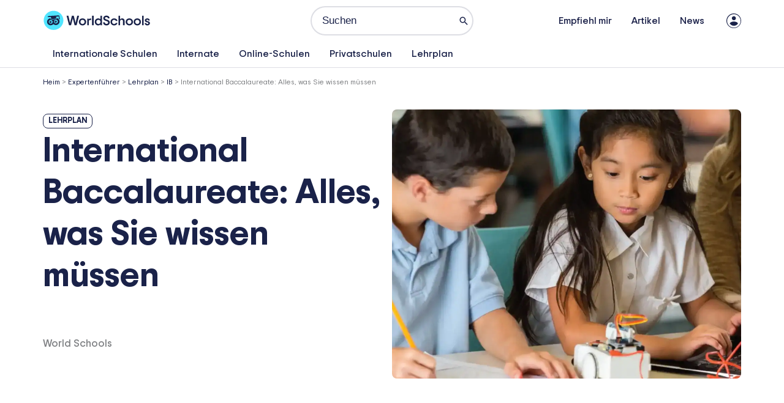

--- FILE ---
content_type: text/css
request_url: https://world-schools.com/wp-content/uploads/elementor/css/post-42.css
body_size: 94
content:
.elementor-42 .elementor-element.elementor-element-31e63f9{--display:flex;--padding-top:0px;--padding-bottom:0px;--padding-left:0px;--padding-right:0px;}.elementor-42 .elementor-element.elementor-element-5d48505{--display:flex;--min-height:230px;--justify-content:flex-end;--border-radius:12px 12px 12px 12px;--padding-top:25px;--padding-bottom:25px;--padding-left:25px;--padding-right:25px;}.elementor-42 .elementor-element.elementor-element-5d48505:not(.elementor-motion-effects-element-type-background), .elementor-42 .elementor-element.elementor-element-5d48505 > .elementor-motion-effects-container > .elementor-motion-effects-layer{background-position:center center;background-repeat:no-repeat;background-size:cover;}.elementor-42 .elementor-element.elementor-element-7ca72da{--display:flex;--padding-top:0px;--padding-bottom:0px;--padding-left:0px;--padding-right:0px;}.elementor-widget-heading .elementor-heading-title{color:var( --e-global-color-primary );}.elementor-42 .elementor-element.elementor-element-06c0dac .elementor-heading-title{font-size:18px;font-weight:700;line-height:22px;}@media(max-width:1024px){.elementor-42 .elementor-element.elementor-element-5d48505{--min-height:196px;}}@media(max-width:767px){.elementor-42 .elementor-element.elementor-element-5d48505{--min-height:175px;}}

--- FILE ---
content_type: image/svg+xml
request_url: https://world-schools.com/wp-content/uploads/2025/08/Logo-WorldSchools-2025.svg
body_size: 2796
content:
<svg xmlns="http://www.w3.org/2000/svg" width="348" height="66" fill="none"><path fill="#192249" d="m84.452 48.988-7.886-31.077h5.882l4.72 21.128c.12.42.22.879.31 1.378.09.5.18 1.08.271 1.728.09-.649.18-1.228.29-1.728q.15-.75.331-1.378l5.251-21.128h6.102l5.251 21.128c.12.42.221.879.311 1.378.09.5.18 1.08.27 1.728.09-.649.181-1.228.291-1.728q.15-.75.331-1.378l4.679-21.128h5.922l-7.886 31.077h-6.503l-4.94-19.53q-.225-1.063-.421-1.887c-.13-.55-.26-1.119-.38-1.708-.121.59-.241 1.159-.362 1.688-.12.53-.25 1.139-.4 1.818l-4.94 19.62h-6.504zM127.921 49.608c-2.315 0-4.359-.52-6.123-1.559-1.763-1.039-3.146-2.427-4.138-4.175s-1.493-3.697-1.493-5.864c0-2.168.501-4.116 1.493-5.864s2.375-3.137 4.138-4.175c1.764-1.04 3.808-1.549 6.123-1.549s4.399.52 6.173 1.549c1.763 1.038 3.146 2.427 4.138 4.175s1.493 3.696 1.493 5.864-.501 4.116-1.493 5.864-2.375 3.136-4.138 4.175c-1.764 1.04-3.818 1.559-6.173 1.559m0-4.705c1.253 0 2.375-.28 3.387-.84a6.16 6.16 0 0 0 2.405-2.397c.591-1.039.892-2.248.892-3.636 0-1.389-.301-2.637-.892-3.666a6.3 6.3 0 0 0-2.405-2.378c-1.012-.56-2.134-.839-3.387-.839s-2.335.28-3.337.84a6.3 6.3 0 0 0-2.405 2.377c-.591 1.019-.892 2.237-.892 3.666s.301 2.607.892 3.636a6.16 6.16 0 0 0 2.405 2.397q1.519.84 3.337.84M143.192 48.988V27.062h4.76v3.636h.361v18.29zm5.121-13.635-.361-4.665c.24-1.299.761-2.238 1.583-2.797a4.73 4.73 0 0 1 2.736-.84h3.336v4.795h-3.787q-3.517 0-3.517 3.507zM158.864 48.988V17.911h5.12v31.077zM178.374 49.608c-2.074 0-3.938-.52-5.561-1.559-1.634-1.039-2.926-2.427-3.878-4.175-.952-1.749-1.423-3.697-1.423-5.864 0-1.628.28-3.147.851-4.555a11.5 11.5 0 0 1 2.335-3.686 10.95 10.95 0 0 1 3.497-2.468c1.333-.59 2.776-.889 4.319-.889 1.724 0 3.187.3 4.389.89 1.203.588 2.114 1.288 2.736 2.087V17.89h5.12v31.077h-4.77v-3.157c-.741 1.07-1.733 1.958-2.966 2.688-1.232.729-2.785 1.088-4.649 1.088zm.932-4.705c1.212 0 2.335-.28 3.337-.84 1.012-.56 1.813-1.358 2.425-2.397s.911-2.248.911-3.636c0-1.389-.3-2.608-.911-3.636-.612-1.04-1.423-1.838-2.425-2.398q-1.519-.84-3.337-.839-1.82 0-3.367.84a6.14 6.14 0 0 0-2.425 2.397c-.591 1.038-.892 2.247-.892 3.636 0 1.388.291 2.607.892 3.636a6.14 6.14 0 0 0 2.425 2.397q1.533.84 3.367.84M205.309 49.608c-2.255 0-4.189-.42-5.812-1.27-1.623-.838-2.856-2.027-3.718-3.545-.861-1.529-1.292-3.277-1.292-5.265h5.431c0 1.569.521 2.817 1.553 3.726 1.032.91 2.345 1.379 3.918 1.379s2.866-.4 3.788-1.199q1.383-1.2 1.383-3.326c0-.83-.241-1.529-.732-2.108s-1.132-1.08-1.934-1.509c-.801-.43-1.693-.789-2.675-1.088l-3.427-1.16c-1.964-.649-3.588-1.657-4.88-3.016-1.293-1.359-1.934-3.137-1.934-5.324 0-1.719.451-3.217 1.363-4.506.901-1.288 2.104-2.287 3.607-3.016s3.166-1.09 5.01-1.09c2.225 0 4.109.39 5.652 1.18q2.314 1.183 3.517 3.236c.802 1.379 1.202 2.957 1.202 4.725h-5.341c0-1.249-.461-2.267-1.382-3.067-.922-.799-2.135-1.198-3.648-1.198q-2.044 0-3.337 1.018-1.292 1.02-1.292 2.398c0 .979.381 1.798 1.132 2.467.752.67 1.954 1.279 3.587 1.838l4.229 1.469a12.1 12.1 0 0 1 3.477 1.818 8.4 8.4 0 0 1 2.365 2.757q.842 1.603.842 3.686c0 1.868-.421 3.556-1.273 5.065-.842 1.508-2.064 2.707-3.647 3.596-1.594.889-3.498 1.328-5.722 1.328zM229.809 49.608q-3.337 0-5.923-1.529a10.83 10.83 0 0 1-4.048-4.175c-.982-1.759-1.473-3.716-1.473-5.884s.491-4.156 1.473-5.904a11.03 11.03 0 0 1 4.048-4.145q2.586-1.53 5.923-1.529c2.224 0 3.978.36 5.521 1.069q2.315 1.067 3.697 2.957c.922 1.259 1.503 2.717 1.734 4.375h-5.251c-.361-1.069-1.012-1.948-1.964-2.637-.952-.7-2.194-1.039-3.737-1.039-1.133 0-2.175.28-3.137.84s-1.733 1.358-2.315 2.377-.871 2.237-.871 3.666.29 2.607.871 3.636q.873 1.559 2.315 2.397c.962.56 2.014.84 3.137.84 1.543 0 2.775-.33 3.697-1s1.583-1.558 2.004-2.687h5.251c-.361 1.719-.992 3.197-1.914 4.436s-2.134 2.207-3.627 2.907c-1.503.699-3.307 1.039-5.411 1.039zM244.148 48.988V17.911h5.121v12.117q.751-1.379 2.585-2.487c1.212-.74 2.685-1.109 4.409-1.109 2.285 0 4.118.75 5.501 2.238 1.383 1.498 2.074 3.496 2.074 6.013v14.295h-5.08V35.882c0-1.538-.451-2.747-1.363-3.636-.902-.89-2.024-1.329-3.367-1.329s-2.465.44-3.387 1.329c-.921.889-1.382 2.098-1.382 3.636v13.096h-5.121zM279.099 49.608c-2.315 0-4.359-.52-6.122-1.559-1.764-1.039-3.147-2.427-4.139-4.175s-1.493-3.697-1.493-5.864c0-2.168.501-4.116 1.493-5.864s2.375-3.137 4.139-4.175c1.763-1.04 3.807-1.549 6.122-1.549s4.399.52 6.173 1.549c1.763 1.038 3.146 2.427 4.138 4.175s1.493 3.696 1.493 5.864-.501 4.116-1.493 5.864-2.375 3.136-4.138 4.175c-1.764 1.04-3.828 1.559-6.173 1.559m0-4.705c1.243 0 2.375-.28 3.387-.84a6.16 6.16 0 0 0 2.405-2.397c.591-1.039.892-2.248.892-3.636 0-1.389-.301-2.637-.892-3.666a6.3 6.3 0 0 0-2.405-2.378c-1.012-.56-2.134-.839-3.387-.839-1.252 0-2.335.28-3.337.84a6.25 6.25 0 0 0-2.405 2.377c-.591 1.019-.891 2.237-.891 3.666s.29 2.607.891 3.636q.887 1.559 2.405 2.397 1.519.84 3.337.84M304.792 49.608c-2.315 0-4.359-.52-6.123-1.559s-3.146-2.427-4.138-4.175-1.493-3.697-1.493-5.864c0-2.168.501-4.116 1.493-5.864s2.374-3.137 4.138-4.175c1.764-1.04 3.808-1.549 6.123-1.549 2.314 0 4.399.52 6.172 1.549 1.764 1.038 3.147 2.427 4.139 4.175s1.493 3.696 1.493 5.864-.501 4.116-1.493 5.864-2.375 3.136-4.139 4.175c-1.763 1.04-3.828 1.559-6.172 1.559m0-4.705c1.242 0 2.374-.28 3.386-.84a6.15 6.15 0 0 0 2.405-2.397c.592-1.039.892-2.248.892-3.636 0-1.389-.3-2.637-.892-3.666a6.3 6.3 0 0 0-2.405-2.378c-1.012-.56-2.134-.839-3.386-.839s-2.335.28-3.337.84a6.24 6.24 0 0 0-2.405 2.377c-.591 1.019-.892 2.237-.892 3.666s.291 2.607.892 3.636a6.16 6.16 0 0 0 2.405 2.397q1.518.84 3.337.84M320.073 48.988V17.911h5.12v31.077zM337.258 49.608c-1.664 0-3.127-.33-4.389-.98a7.5 7.5 0 0 1-2.986-2.727c-.732-1.168-1.092-2.527-1.092-4.065h5.12c0 .979.301 1.788.912 2.417.611.64 1.433.96 2.475.96.982 0 1.763-.24 2.365-.71.601-.47.892-1.079.892-1.818s-.271-1.329-.802-1.778-1.363-.83-2.495-1.159l-3.076-.889q-2.225-.615-3.608-2.128t-1.383-3.866c0-1.328.361-2.467 1.093-3.416.731-.95 1.683-1.688 2.875-2.218q1.774-.797 3.969-.799c1.633 0 3.016.3 4.168.89 1.152.589 2.024 1.398 2.645 2.417.622 1.018.932 2.167.932 3.436h-4.809c0-.71-.271-1.329-.822-1.838q-.825-.78-2.114-.78c-.862 0-1.564.19-2.115.58s-.821.89-.821 1.508c0 .62.24 1.17.731 1.559.491.39 1.253.73 2.295 1.019l3.206.929c1.513.42 2.746 1.109 3.698 2.088s1.423 2.297 1.423 3.955a6.97 6.97 0 0 1-1.042 3.727c-.702 1.128-1.664 2.017-2.896 2.687-1.233.669-2.676.999-4.339.999z"></path><path fill="#51E5FF" d="M34.45 1.279c17.546 0 31.775 14.185 31.775 31.676S51.996 64.631 34.45 64.631 2.676 50.446 2.676 32.955C2.666 15.464 16.895 1.279 34.45 1.279"></path><path fill="#192249" fill-rule="evenodd" d="M50.183 28.39c.05 1.238.901 2.197 2.034 2.517.942 1.578 1.513 3.347 1.593 5.275a11.656 11.656 0 0 1-11.063 12.256c-3.356.2-6.393-1.038-8.667-3.176a11.95 11.95 0 0 1-8.297 4.076c-6.463.33-11.965-4.586-12.295-11.029A11.656 11.656 0 0 1 24.55 26.052h.12l.06 1.419c.07 1.708 2.185 1.948 3.387 2.087h.06c1.433.13 3.367.17 5.482.08l1.122-.05c2.305-.1 4.47-.37 6.133-.749.06-.01.11-.03.17-.04 1.323-.31 3.527-.809 3.397-2.527l-.04-.929c2.134.47 4.86 1.468 5.731 2.987v.06zm-14.32 8.86c.21 3.407 3.117 6.074 6.604 5.874 3.417-.14 6.092-3.117 5.892-6.583-.21-3.406-3.117-6.073-6.604-5.874-3.417.21-6.092 3.117-5.892 6.583m-16.964.89c.21 3.406 3.126 6.073 6.603 5.873 3.477-.15 6.093-3.116 5.892-6.583-.21-3.406-3.126-6.073-6.603-5.874-3.417.21-6.093 3.117-5.892 6.583" clip-rule="evenodd"></path><path fill="#192249" d="m18.378 18.55-4.199 3.906 11.744-.74.36 5.695c.03.68 3.778 1.019 8.438.759s8.357-1.099 8.337-1.778l-.36-5.694 9.258-.58.06 1.489c-.49.21-.781.72-.751 1.269l.35 5.444c.03.739.682 1.279 1.423 1.249.742-.03 1.283-.68 1.253-1.419l-.35-5.444c-.031-.68-.612-1.219-1.304-1.249l-.06-1.358 2.856-.18-4.63-3.347z"></path><path fill="#192249" fill-rule="evenodd" d="M24.73 41.716c-1.883.16-3.587-1.319-3.667-3.287-.08-1.878 1.413-3.576 3.297-3.656 1.884-.16 3.587 1.319 3.667 3.287.08 1.878-1.322 3.576-3.296 3.656m-.57-4.136a.91.91 0 0 1-.942-.859c-.1-.49.29-.909.861-.939a.91.91 0 0 1 .942.86.91.91 0 0 1-.861.938M37.857 37.24c.08 1.958 1.784 3.447 3.668 3.287 1.964-.08 3.377-1.778 3.297-3.656-.08-1.958-1.784-3.447-3.668-3.287-1.884.08-3.377 1.778-3.297 3.656m2.004-1.588c.02.49.451.88.942.86a.91.91 0 0 0 .862-.94.91.91 0 0 0-.942-.859c-.571.02-.962.45-.862.94" clip-rule="evenodd"></path></svg>